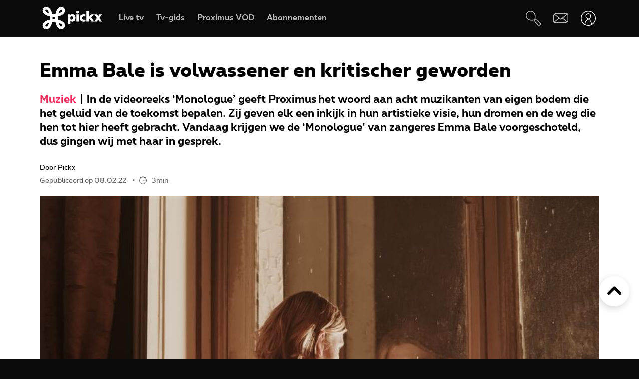

--- FILE ---
content_type: application/x-javascript;charset=utf-8
request_url: https://smetrics.proximus.be/id?d_visid_ver=5.5.0&d_fieldgroup=A&mcorgid=84930DFF561D0A627F000101%40AdobeOrg&mid=56855912144617740641536247032322169092&ts=1769014955868
body_size: -40
content:
{"mid":"56855912144617740641536247032322169092"}

--- FILE ---
content_type: text/javascript; charset=UTF-8
request_url: https://www.pickx.be/tagging.js?id=2204253&name=emma-bale-is-volwassener-en-kritischer-geworden&categories%5B0%5D=editorial-Slideshow-Pickx&categories%5B1%5D=music&language=nl&datePublished=2022-02-08T10:00:00%2B0100&nodeType=Slideshow
body_size: 706
content:
(window.pxdatalayer = window.pxdatalayer || []).push({"event":"page-impression","page":{"name":"emma-bale-is-volwassener-en-kritischer-geworden","id":"2204253","language":"nl","site":"pickx","segment":"private","creationdate":"08\/02\/2022","category":{"l1":"editorial-Slideshow-Pickx","l2":"music"}},"user":{"customerid":"","msisdn":"","globalid":"","role":"ANONYMOUS","status":"Not logged in"}});

--- FILE ---
content_type: application/x-javascript;charset=utf-8
request_url: https://smetrics.proximus.be/b/ss/proxwebstaging/10/JS-2.27.0-LEWM/s76992921794050
body_size: -411
content:
{"status":"SUCCESS","mid":"56855912144617740641536247032322169092"}
